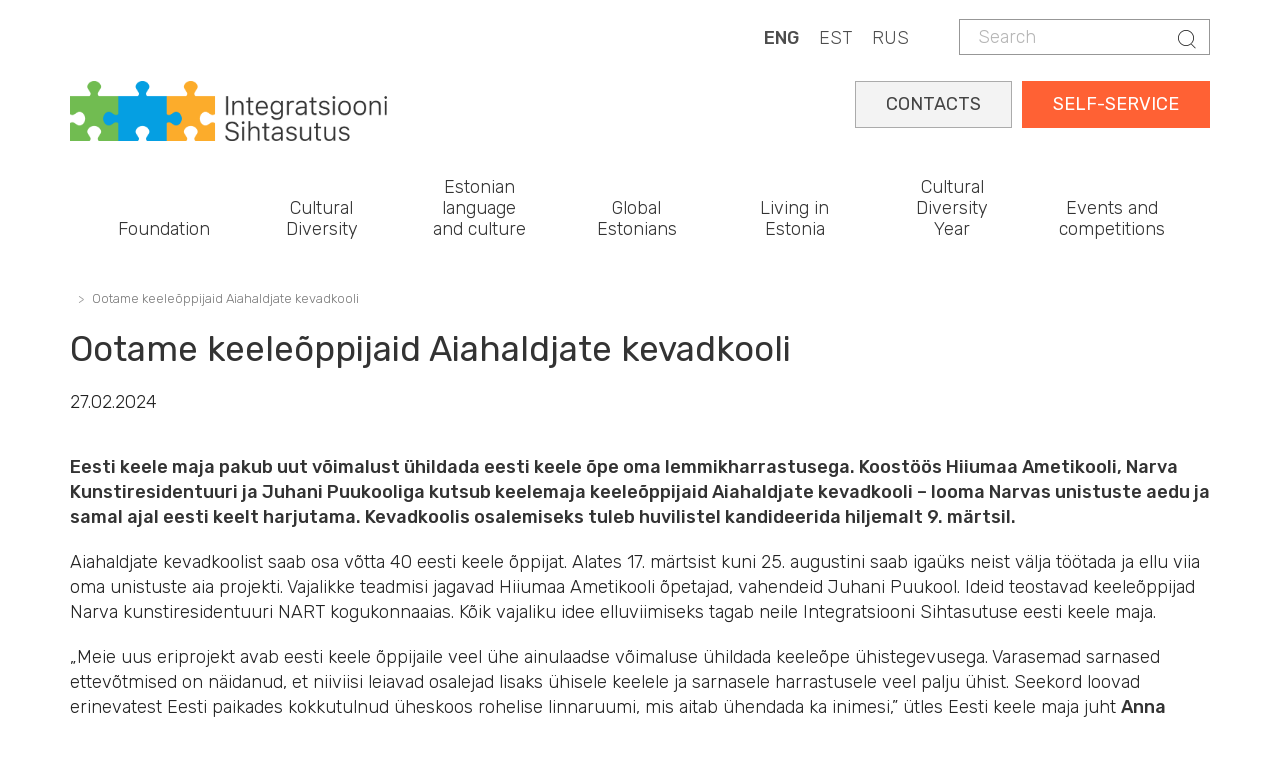

--- FILE ---
content_type: text/html; charset=UTF-8
request_url: https://integratsioon.ee/en/node/4807
body_size: 8941
content:
<!DOCTYPE html>
<html  lang="en" dir="ltr" prefix="content: http://purl.org/rss/1.0/modules/content/  dc: http://purl.org/dc/terms/  foaf: http://xmlns.com/foaf/0.1/  og: http://ogp.me/ns#  rdfs: http://www.w3.org/2000/01/rdf-schema#  schema: http://schema.org/  sioc: http://rdfs.org/sioc/ns#  sioct: http://rdfs.org/sioc/types#  skos: http://www.w3.org/2004/02/skos/core#  xsd: http://www.w3.org/2001/XMLSchema# ">
  <head>
    <meta charset="utf-8" />
<script async src="https://www.googletagmanager.com/gtag/js?id=UA-132033063-1"></script>
<script>window.dataLayer = window.dataLayer || [];function gtag(){dataLayer.push(arguments)};gtag("js", new Date());gtag("set", "developer_id.dMDhkMT", true);gtag("config", "UA-132033063-1", {"groups":"default","anonymize_ip":true,"page_placeholder":"PLACEHOLDER_page_path"});gtag("config", "G-LZKB975E03", {"groups":"default","page_placeholder":"PLACEHOLDER_page_location"});</script>
<meta name="description" content="Eesti keele maja pakub uut võimalust ühildada eesti keele õpe oma lemmikharrastusega. Koostöös Hiiumaa Ametikooli, Narva Kunstiresidentuuri ja Juhani Puukooliga kutsub keelemaja keeleõppijaid Aiahaldjate kevadkooli – looma Narvas unistuste aedu ja samal ajal eesti keelt harjutama. Kevadkoolis osalemiseks tuleb huvilistel kandideerida hiljemalt 9. märtsil." />
<link rel="canonical" href="https://integratsioon.ee/ootame-keeleoppijaid-aiahaldjate-kevadkooli" />
<link rel="image_src" href="/sites/default/files/field/image/Aiahaldjad_1920x1080_06_0.png" />
<meta property="og:description" content="Eesti keele maja pakub uut võimalust ühildada eesti keele õpe oma lemmikharrastusega. Koostöös Hiiumaa Ametikooli, Narva Kunstiresidentuuri ja Juhani Puukooliga kutsub keelemaja keeleõppijaid Aiahaldjate kevadkooli – looma Narvas unistuste aedu ja samal ajal eesti keelt harjutama. Kevadkoolis osalemiseks tuleb huvilistel kandideerida hiljemalt 9. märtsil. Aiahaldjate kevadkoolist saab osa võtta 40 eesti keele õppijat. Alates 17. märtsist kuni 25. augustini saab igaüks neist välja töötada ja ellu viia oma unistuste aia projekti. Vajalikke teadmisi jagavad Hiiumaa Ametikooli õpetajad, vahendeid Juhani Puukool. Ideid teostavad keeleõppijad Narva kunstiresidentuuri NART kogukonnaaias. Kõik vajaliku idee elluviimiseks tagab neile Integratsiooni Sihtasutuse eesti keele maja. „Meie uus eriprojekt avab eesti keele õppijaile veel ühe ainulaadse võimaluse ühildada keeleõpe ühistegevusega. Varasemad sarnased ettevõtmised on näidanud, et niiviisi leiavad osalejad lisaks ühisele keelele ja sarnasele harrastusele veel palju ühist. Seekord loovad erinevatest Eesti paikades kokkutulnud üheskoos rohelise linnaruumi, mis aitab ühendada ka inimesi,” ütles Eesti keele maja juht Anna Farafonova. Kool avab uksed keeleõppijaile üle Eesti. Osalemiseks piisab huvist aianduse vastu ja soovitatav on eesti keele oskus kesktasemel (vähemalt tasemel B1+). Tunnid toimuvad kaks korda kuus Narva eesti keele majas. „Loodud aedade ilu hindab asjatundlik žürii, mille koosseisu kuuluvad Hiiumaa Ametikooli õpetajad, Juhani Puukool spetsialistid ja Narva Linnavalitsuse esindaja. Žürii teeb tulemused teatavaks 25. augustil kell 15:00 Narva kunstiresidentuuris toimuval tseremoonial,” ütles projekti eestvedaja ja eesti keele õpetaja Julia Viirsalu. Projektis osalemiseks tuleb eesti keele õppijal esitada avaldus veebilehel www.integratsioon.ee/aianduskool hiljemalt 9. märtsil. Samal veebilehel on avaldatud kevadkooli tunniplaan ja muu info." />
<meta property="og:image" content="https://integratsioon.ee/sites/default/files/field/image/Aiahaldjad_1920x1080_06_0.png" />
<meta name="twitter:image" content="https://integratsioon.ee/sites/default/files/field/image/Aiahaldjad_1920x1080_06_0.png" />
<meta name="Generator" content="Drupal 10 (https://www.drupal.org)" />
<meta name="MobileOptimized" content="width" />
<meta name="HandheldFriendly" content="true" />
<meta name="viewport" content="width=device-width, initial-scale=1.0" />
<link rel="alternate" hreflang="et" href="https://integratsioon.ee/ootame-keeleoppijaid-aiahaldjate-kevadkooli" />
<link rel="alternate" hreflang="ru" href="https://integratsioon.ee/ru/ru-ootame-keeleoppijaid-aiahaldjate-kevadkooli" />

    <title>Ootame keeleõppijaid Aiahaldjate kevadkooli | Integratsiooni Sihtasutus</title>

    <link rel="apple-touch-icon" sizes="180x180" href="/sites/default/files/favicons/apple-touch-icon.png"/>
    <link rel="icon" type="image/png" sizes="32x32" href="/sites/default/files/favicons/favicon-32x32.png"/>
    <link rel="icon" type="image/png" sizes="16x16" href="/sites/default/files/favicons/favicon-16x16.png"/>
    <link rel="manifest" href="/sites/default/files/favicons/site.webmanifest"/>
    <link rel="mask-icon" href="/sites/default/files/favicons/safari-pinned-tab.svg" color="#e78948"/>
    <meta name="msapplication-TileColor" content="#da532c"/>
    <meta name="theme-color" content="#e98258"/>

    <link rel="stylesheet" href="//fonts.googleapis.com/css?family=Rubik:300,400,500,700,900&amp;amp;subset=cyrillic" />
    <link rel="stylesheet" media="all" href="/core/modules/system/css/components/align.module.css?t5gpsp" />
<link rel="stylesheet" media="all" href="/core/modules/system/css/components/fieldgroup.module.css?t5gpsp" />
<link rel="stylesheet" media="all" href="/core/modules/system/css/components/container-inline.module.css?t5gpsp" />
<link rel="stylesheet" media="all" href="/core/modules/system/css/components/clearfix.module.css?t5gpsp" />
<link rel="stylesheet" media="all" href="/core/modules/system/css/components/details.module.css?t5gpsp" />
<link rel="stylesheet" media="all" href="/core/modules/system/css/components/hidden.module.css?t5gpsp" />
<link rel="stylesheet" media="all" href="/core/modules/system/css/components/item-list.module.css?t5gpsp" />
<link rel="stylesheet" media="all" href="/core/modules/system/css/components/js.module.css?t5gpsp" />
<link rel="stylesheet" media="all" href="/core/modules/system/css/components/nowrap.module.css?t5gpsp" />
<link rel="stylesheet" media="all" href="/core/modules/system/css/components/position-container.module.css?t5gpsp" />
<link rel="stylesheet" media="all" href="/core/modules/system/css/components/reset-appearance.module.css?t5gpsp" />
<link rel="stylesheet" media="all" href="/core/modules/system/css/components/resize.module.css?t5gpsp" />
<link rel="stylesheet" media="all" href="/core/modules/system/css/components/system-status-counter.css?t5gpsp" />
<link rel="stylesheet" media="all" href="/core/modules/system/css/components/system-status-report-counters.css?t5gpsp" />
<link rel="stylesheet" media="all" href="/core/modules/system/css/components/system-status-report-general-info.css?t5gpsp" />
<link rel="stylesheet" media="all" href="/core/modules/system/css/components/tablesort.module.css?t5gpsp" />
<link rel="stylesheet" media="all" href="https://unpkg.com/aos@2.3.1/dist/aos.css" />
<link rel="stylesheet" media="all" href="/modules/contrib/bootstrap_styles/css/bs_example_classes/background-color-classes.css?t5gpsp" />
<link rel="stylesheet" media="all" href="/modules/contrib/bootstrap_styles/css/bs_example_classes/border-classes.css?t5gpsp" />
<link rel="stylesheet" media="all" href="/modules/contrib/bootstrap_styles/css/bs_example_classes/box-shadow-classes.css?t5gpsp" />
<link rel="stylesheet" media="all" href="/modules/contrib/bootstrap_styles/css/bs_example_classes/margin-classes.css?t5gpsp" />
<link rel="stylesheet" media="all" href="/modules/contrib/bootstrap_styles/css/bs_example_classes/padding-classes.css?t5gpsp" />
<link rel="stylesheet" media="all" href="/modules/contrib/bootstrap_styles/css/bs_example_classes/text-alignment-classes.css?t5gpsp" />
<link rel="stylesheet" media="all" href="/modules/contrib/bootstrap_styles/css/bs_example_classes/text-color-classes.css?t5gpsp" />
<link rel="stylesheet" media="all" href="/modules/contrib/calendar/css/calendar.css?t5gpsp" />
<link rel="stylesheet" media="all" href="/modules/contrib/calendar/css/calendar_multiday.css?t5gpsp" />
<link rel="stylesheet" media="all" href="/core/modules/layout_discovery/layouts/onecol/onecol.css?t5gpsp" />
<link rel="stylesheet" media="all" href="/modules/contrib/quiz/css/quiz.css?t5gpsp" />
<link rel="stylesheet" media="all" href="/modules/contrib/webform/modules/webform_bootstrap/css/webform_bootstrap.css?t5gpsp" />
<link rel="stylesheet" media="all" href="https://cdn.jsdelivr.net/npm/bootstrap@3.4.1/dist/css/bootstrap.css" integrity="sha256-0XAFLBbK7DgQ8t7mRWU5BF2OMm9tjtfH945Z7TTeNIo=" crossorigin="anonymous" />
<link rel="stylesheet" media="all" href="https://cdn.jsdelivr.net/npm/@unicorn-fail/drupal-bootstrap-styles@0.0.2/dist/3.1.1/7.x-3.x/drupal-bootstrap.css" integrity="sha512-ys0R7vWvMqi0PjJvf7827YdAhjeAfzLA3DHX0gE/sPUYqbN/sxO6JFzZLvc/wazhj5utAy7rECg1qXQKIEZOfA==" crossorigin="anonymous" />
<link rel="stylesheet" media="all" href="https://cdn.jsdelivr.net/npm/@unicorn-fail/drupal-bootstrap-styles@0.0.2/dist/3.1.1/8.x-3.x/drupal-bootstrap.css" integrity="sha512-ixuOBF5SPFLXivQ0U4/J9sQbZ7ZjmBzciWMBNUEudf6sUJ6ph2zwkpFkoUrB0oUy37lxP4byyHasSpA4rZJSKg==" crossorigin="anonymous" />
<link rel="stylesheet" media="all" href="https://cdn.jsdelivr.net/npm/@unicorn-fail/drupal-bootstrap-styles@0.0.2/dist/3.2.0/7.x-3.x/drupal-bootstrap.css" integrity="sha512-MiCziWBODHzeWsTWg4TMsfyWWoMltpBKnf5Pf5QUH9CXKIVeGpEsHZZ4NiWaJdgqpDzU/ahNWaW80U1ZX99eKw==" crossorigin="anonymous" />
<link rel="stylesheet" media="all" href="https://cdn.jsdelivr.net/npm/@unicorn-fail/drupal-bootstrap-styles@0.0.2/dist/3.2.0/8.x-3.x/drupal-bootstrap.css" integrity="sha512-US+XMOdYSqB2lE8RSbDjBb/r6eTTAv7ydpztf8B7hIWSlwvzQDdaAGun5M4a6GRjCz+BIZ6G43l+UolR+gfLFQ==" crossorigin="anonymous" />
<link rel="stylesheet" media="all" href="https://cdn.jsdelivr.net/npm/@unicorn-fail/drupal-bootstrap-styles@0.0.2/dist/3.3.1/7.x-3.x/drupal-bootstrap.css" integrity="sha512-3gQUt+MI1o8v7eEveRmZzYx6fsIUJ6bRfBLMaUTzdmNQ/1vTWLpNPf13Tcrf7gQ9iHy9A9QjXKxRGoXEeiQnPA==" crossorigin="anonymous" />
<link rel="stylesheet" media="all" href="https://cdn.jsdelivr.net/npm/@unicorn-fail/drupal-bootstrap-styles@0.0.2/dist/3.3.1/8.x-3.x/drupal-bootstrap.css" integrity="sha512-AwNfHm/YKv4l+2rhi0JPat+4xVObtH6WDxFpUnGXkkNEds3OSnCNBSL9Ygd/jQj1QkmHgod9F5seqLErhbQ6/Q==" crossorigin="anonymous" />
<link rel="stylesheet" media="all" href="https://cdn.jsdelivr.net/npm/@unicorn-fail/drupal-bootstrap-styles@0.0.2/dist/3.4.0/8.x-3.x/drupal-bootstrap.css" integrity="sha512-j4mdyNbQqqp+6Q/HtootpbGoc2ZX0C/ktbXnauPFEz7A457PB6le79qasOBVcrSrOBtGAm0aVU2SOKFzBl6RhA==" crossorigin="anonymous" />
<link rel="stylesheet" media="all" href="https://code.jquery.com/ui/1.13.3/themes/smoothness/jquery-ui.css" />
<link rel="stylesheet" media="all" href="/themes/insa/css/style.css?t5gpsp" />
<link rel="stylesheet" media="all" href="/themes/insa/css/custom.css?t5gpsp" />

    
	<style>
@import url('https://fonts.googleapis.com/css2?family=Roboto+Slab:wght@100..900&display=swap');
</style>
<script src="https://kit.fontawesome.com/fbfcd5034f.js" crossorigin="anonymous"></script>
  </head>
  <body class="path-node page-node-type-article has-glyphicons">
 
    <a href="#main-content" class="visually-hidden focusable skip-link">
      Skip to main content
    </a>
    
      <div class="dialog-off-canvas-main-canvas" data-off-canvas-main-canvas>
    
  
    <div class="top">
      <div class="container">
        <div class="">
          <div class="region region-header">
    <div class="search-block-form block block-search block-search-form-block" data-drupal-selector="search-block-form" id="block-insa-insa-search-form" role="search">
  
    
        <form action="/en/search/node" method="get" id="search-block-form" accept-charset="UTF-8">
    <div class="form-item js-form-item form-type-search js-form-type-search form-item-keys js-form-item-keys form-no-label form-group">
      <label for="edit-keys" class="control-label sr-only">Search</label>
  
  
  <div class="input-group"><input title="Enter the terms you wish to search for." data-drupal-selector="edit-keys" class="form-search form-control" placeholder="Search" type="search" id="edit-keys" name="keys" value="" size="15" maxlength="128" /><span class="input-group-btn"><button type="submit" value="Search" class="button js-form-submit form-submit btn-primary btn icon-only"><span class="sr-only">Search</span><span class="icon glyphicon glyphicon-search" aria-hidden="true"></span></button></span></div>

  
  
      <div id="edit-keys--description" class="description help-block">
      Enter the terms you wish to search for.
    </div>
  </div>
<div class="form-actions form-group js-form-wrapper form-wrapper" data-drupal-selector="edit-actions" id="edit-actions"></div>

  </form>


  </div>
<section class="language-switcher-language-url block block-language block-language-blocklanguage-content clearfix" id="block-languageswitchercontent" role="navigation">
  
    

      <div class="content">
      <ul class="links"><li hreflang="en" data-drupal-link-system-path="node/4807" class="en is-active" aria-current="page"><a href="/en/node/4807" class="language-link is-active" hreflang="en" data-drupal-link-system-path="node/4807" aria-current="page">ENG</a></li><li hreflang="et" data-drupal-link-system-path="node/4807" class="et"><a href="/ootame-keeleoppijaid-aiahaldjate-kevadkooli" class="language-link" hreflang="et" data-drupal-link-system-path="node/4807">EST</a></li><li hreflang="ru" data-drupal-link-system-path="node/4807" class="ru"><a href="/ru/ru-ootame-keeleoppijaid-aiahaldjate-kevadkooli" class="language-link" hreflang="ru" data-drupal-link-system-path="node/4807">RUS</a></li></ul>
    </div>
  </section>


  </div>

        </div>
      </div>
    </div>

  
      <div class="container">  <div class="region region-logo">
          <a class="logo navbar-btn" href="/en" title="Home" rel="home">
      <img src="/themes/insa/images/logo.png" alt="Home" />
    </a>
  
  </div>
</div>
  
      <header id="navbar" role="banner">
              <div class="container">
            <div class="navbar-header">
        
                          <button type="button" class="navbar-toggle collapsed" data-toggle="collapse" data-target="#navbar-collapse" aria-expanded="false">
            <span class="sr-only">Toggle navigation</span>
            <span class="icon-bar"></span>
            <span class="icon-bar"></span>
            <span class="icon-bar"></span>
          </button>
              </div>

                    <div id="navbar-collapse" class="navbar-collapse collapse">
            <div class="region region-navigation-collapsible">
    <section id="block-selfserviceeng" class="block block-block-content block-block-content148edb0a-f01e-45b9-9677-1b4b85f338d5 clearfix">
  
    

      <div class="content">
      
            <div class="field field--name-body field--type-text-with-summary field--label-hidden field--item"><div class="self-service"><a href="https://iseteenindus.integratsioon.ee/login">SELF-SERVICE</a></div> 
<div class="self-service2"><a href="https://www.integratsioon.ee/en/contacts">CONTACTS</a></div></div>
      
    </div>
  </section>

<nav role="navigation" aria-labelledby="block-insa-main-menu-menu" id="block-insa-main-menu">
            <h2 class="sr-only" id="block-insa-main-menu-menu">Main navigation</h2>

      
      <ul class="menu menu--main nav navbar-nav">
                      <li class="expanded dropdown first">
                                                                    <span class="navbar-text dropdown-toggle" data-toggle="dropdown">Foundation</span>
                                <ul class="dropdown-menu">
                      <li class="expanded dropdown first">
                                                  <h5>About the organisation</h5>
                                <ul class="dropdown-menu">
                      <li class="first">
                                                  <a href="/en/about-us" data-drupal-link-system-path="node/1422">About us</a>
                      </li>
                      <li>
                                                  <a href="/en/statutes" data-drupal-link-system-path="node/1439">Articles of Association (in Estonian)</a>
                      </li>
                      <li>
                                                  <a href="/en/strategy" data-drupal-link-system-path="node/1440">Strategy</a>
                      </li>
                      <li>
                                                  <a href="/en/structure" data-drupal-link-system-path="node/1588">Structure</a>
                      </li>
                      <li>
                                                  <a href="/en/supervisory-board" data-drupal-link-system-path="node/1438">Supervisory Board</a>
                      </li>
                      <li>
                                                  <a href="/en/aastaaruanded-uuendatud" data-drupal-link-system-path="node/4846">Annual reports</a>
                      </li>
                      <li>
                                                  <a href="/en/processing-personal-data" data-drupal-link-system-path="node/2915">Processing of Personal Data</a>
                      </li>
                      <li>
                                                  <a href="/en/integration-foundation-employer" title="The Integration Foundation as an employer" data-drupal-link-system-path="node/3916">The foundation as employer</a>
                      </li>
                      <li>
                                                  <a href="/en/node/1820" data-drupal-link-system-path="node/1820">Electronical invoices (in Estonian)</a>
                      </li>
                      <li class="last">
                                                  <a href="/en/contacts" data-drupal-link-system-path="node/102">Contacts</a>
                      </li>
        </ul>
  
              </li>
                      <li class="expanded dropdown">
                                                  <h5>Estonian language house</h5>
                                <ul class="dropdown-menu">
                      <li class="first last">
                                                  <a href="/en/eestikeelemaja" title="Estonian language house" data-drupal-link-system-path="node/4744">Estonian language house</a>
                      </li>
        </ul>
  
              </li>
                      <li class="expanded dropdown last">
                                                  <h5>Library</h5>
                                <ul class="dropdown-menu">
                      <li class="first">
                                                  <a href="/en/library" title="" data-drupal-link-system-path="node/175">Publications and studies</a>
                      </li>
                      <li>
                                                  <a href="/en/language-learning-videos" data-drupal-link-system-path="node/3144">Language learning videos</a>
                      </li>
                      <li class="last">
                                                  <a href="/en/video-tips-language-learning-opportunities" data-drupal-link-system-path="node/3168">Video tips on language learning opportunities</a>
                      </li>
        </ul>
  
              </li>
        </ul>
  
              </li>
                      <li class="expanded dropdown">
                                                                    <span class="navbar-text dropdown-toggle" data-toggle="dropdown">Cultural Diversity</span>
                                <ul class="dropdown-menu">
                      <li class="expanded dropdown first">
                                                  <h5>Multicultural Estonia</h5>
                                <ul class="dropdown-menu">
                      <li class="first">
                                                  <a href="/en/multicultural-society" data-drupal-link-system-path="node/1589">Multicultural society</a>
                      </li>
                      <li>
                                                  <a href="/en/activities-national-minority-cultural-associations" data-drupal-link-system-path="node/28">National minority cultural associations</a>
                      </li>
                      <li>
                                                  <a href="/en/work-roma-community" data-drupal-link-system-path="node/3508">Work with the Roma community</a>
                      </li>
                      <li>
                                                  <a href="/en/national-minorities-day-2022" data-drupal-link-system-path="node/1416">National Minorities Day</a>
                      </li>
                      <li class="last">
                                                  <a href="/en/integration-awards" data-drupal-link-system-path="node/1415">Integration awards</a>
                      </li>
        </ul>
  
              </li>
                      <li class="expanded dropdown">
                                                  <h5>Integration Conference</h5>
                                <ul class="dropdown-menu">
                      <li class="first last">
                                                  <a href="/en/conference" title="Lõimumiskonverents" data-drupal-link-system-path="node/6710">Integration Conference</a>
                      </li>
        </ul>
  
              </li>
                      <li class="expanded dropdown last">
                                                  <h5>Working together</h5>
                                <ul class="dropdown-menu">
                      <li class="first last">
                                                  <a href="/en/linda-integration-services-partners" data-drupal-link-system-path="node/3486">LINDA – integration services for partners</a>
                      </li>
        </ul>
  
              </li>
        </ul>
  
              </li>
                      <li>
                                                  <a href="/en/overview-learning-opportunities" data-drupal-link-system-path="node/6416">Estonian language and culture</a>
                      </li>
                      <li>
                                                  <a href="/en/global-estonian-diaspora" data-drupal-link-system-path="node/4902">Global Estonians</a>
                      </li>
                      <li class="expanded dropdown">
                                                                    <span class="navbar-text dropdown-toggle" data-toggle="dropdown">Living in Estonia</span>
                                <ul class="dropdown-menu">
                      <li class="expanded dropdown first">
                                                  <h5>Information for new arrivals</h5>
                                <ul class="dropdown-menu">
                      <li class="first">
                                                  <a href="/en/kohanemine" data-drupal-link-system-path="node/1424">Adaptation</a>
                      </li>
                      <li class="last">
                                                  <a href="/en/roadmap-adaptation" data-drupal-link-system-path="node/6352">Roadmap to adaptation</a>
                      </li>
        </ul>
  
              </li>
                      <li class="expanded dropdown">
                                                  <h5>Information for those returning to Estonia</h5>
                                <ul class="dropdown-menu">
                      <li class="first">
                                                  <a href="/en/returning-to-estonia" data-drupal-link-system-path="node/4330">Information for those returning to Estonia</a>
                      </li>
                      <li>
                                                  <a href="/en/return-support" data-drupal-link-system-path="node/4334">Return support</a>
                      </li>
                      <li class="last">
                                                  <a href="/en/support-meetings" title="Meetings" data-drupal-link-system-path="node/4333">Meetings</a>
                      </li>
        </ul>
  
              </li>
                      <li class="expanded dropdown last">
                                                  <h5>For citizenship applicants</h5>
                                <ul class="dropdown-menu">
                      <li class="first">
                                                  <a href="/en/citizenship" data-drupal-link-system-path="node/6745">Acquisition of citizenship</a>
                      </li>
                      <li>
                                                  <a href="/en/citizens-day" data-drupal-link-system-path="node/1431">Citizen’s Day</a>
                      </li>
                      <li class="last">
                                                  <a href="/en/citizens-day-quiz" data-drupal-link-system-path="node/2160">Citizen&#039;s Day quiz</a>
                      </li>
        </ul>
  
              </li>
        </ul>
  
              </li>
                      <li class="expanded dropdown">
                                                                    <span class="navbar-text dropdown-toggle" data-toggle="dropdown">Cultural Diversity Year</span>
                                <ul class="dropdown-menu">
                      <li class="expanded dropdown first">
                                                  <h5>Theme year</h5>
                                <ul class="dropdown-menu">
                      <li class="first">
                                                  <a href="/en/theme-year" data-drupal-link-system-path="node/4410">Theme year</a>
                      </li>
                      <li>
                                                  <a href="/en/landing-page-events" data-drupal-link-system-path="landing-page-events">Events</a>
                      </li>
                      <li>
                                                  <a href="/en/thematic-year/news" data-drupal-link-system-path="node/4413">News</a>
                      </li>
                      <li class="last">
                                                  <a href="/en/thematic-year/contacts" data-drupal-link-system-path="node/4414">Contacts</a>
                      </li>
        </ul>
  
              </li>
                      <li class="expanded dropdown last">
                                                  <h5>Cultural diversity</h5>
                                <ul class="dropdown-menu">
                      <li class="first">
                                                  <a href="/en/thematic-year/communities" data-drupal-link-system-path="node/4416">Communities</a>
                      </li>
                      <li>
                                                  <a href="/en/thematic-year/recommendations" data-drupal-link-system-path="node/4417">Recommendations</a>
                      </li>
                      <li class="last">
                                                  <a href="/en/we-are-all-face-estonia" data-drupal-link-system-path="node/5252">We are all the face of Estonia</a>
                      </li>
        </ul>
  
              </li>
        </ul>
  
              </li>
                      <li class="expanded dropdown last">
                                                                    <span class="navbar-text dropdown-toggle" data-toggle="dropdown">Events and competitions</span>
                                <ul class="dropdown-menu">
                      <li class="expanded dropdown first">
                                                  <h5>Competitions</h5>
                                <ul class="dropdown-menu">
                      <li class="first">
                                                  <a href="/en/competitions-estonian" data-drupal-link-system-path="node/30">Public competitions (in Estonian)</a>
                      </li>
                      <li>
                                                  <a href="/en/competitions-estonian#panel-views_block-contest-block_2" data-drupal-link-system-path="node/30">Past competitions (in Estonian)</a>
                      </li>
                      <li>
                                                  <a href="/en/node/2161" data-drupal-link-system-path="node/2161">Procurement procedures (in Estonian)</a>
                      </li>
                      <li>
                                                  <a href="/en/node/4734" data-drupal-link-system-path="node/4734">Competition plan</a>
                      </li>
                      <li class="last">
                                                  <a href="/en/evaluators-applications-and-tenders-estonian" data-drupal-link-system-path="node/3555">Evaluators of applications and tenders (in Estonian)</a>
                      </li>
        </ul>
  
              </li>
                      <li class="expanded dropdown">
                                                  <h5>Events and news</h5>
                                <ul class="dropdown-menu">
                      <li class="first">
                                                  <a href="/en/events" data-drupal-link-system-path="events">Upcoming Events</a>
                      </li>
                      <li>
                                                  <a href="/en/kalender" data-drupal-link-system-path="calendar">Events Calendar</a>
                      </li>
                      <li class="last">
                                                  <a href="/en/news" data-drupal-link-system-path="node/31">News</a>
                      </li>
        </ul>
  
              </li>
                      <li class="expanded dropdown last">
                                                  <h5>Integration Conference</h5>
                                <ul class="dropdown-menu">
                      <li class="first">
                                                  <a href="/en/conference" data-drupal-link-system-path="node/6710">Integration Conference 2025</a>
                      </li>
                      <li>
                                                  <a href="/en/conference/program" data-drupal-link-system-path="node/7022">Program</a>
                      </li>
                      <li>
                                                  <a href="/en/presenters" data-drupal-link-system-path="node/7047">Speakers</a>
                      </li>
                      <li class="last">
                                                  <a href="/en/conference/register" data-drupal-link-system-path="node/6957">Register</a>
                      </li>
        </ul>
  
              </li>
        </ul>
  
              </li>
        </ul>
  

  </nav>

  </div>

        </div>
                    </div>
          </header>
  
  <div role="main" class="main-container container js-quickedit-main-content">
    <div class="row">

            
                  <section class="col-sm-12">

                
                                      
                  
                          <a id="main-content"></a>
            <div class="region region-content">
        <ol class="breadcrumb">
          <li >
                  <a href="/en/node"></a>
              </li>
          <li  class="active">
                  Ootame keeleõppijaid Aiahaldjate kevadkooli
              </li>
      </ol>

<div data-drupal-messages-fallback class="hidden"></div>
    <h1>
<span property="dc:title">Ootame keeleõppijaid Aiahaldjate kevadkooli</span>
</h1>

  <article lang="et" about="/ootame-keeleoppijaid-aiahaldjate-kevadkooli" typeof="sioc:Item foaf:Document" class="article is-promoted full clearfix">

  
      <span property="dc:title" content="Ootame keeleõppijaid Aiahaldjate kevadkooli" class="hidden"></span>


  
  <div class="content">
      <div class="layout layout--onecol">
    <div  class="layout__region layout__region--content">
      <section class="_none article-date block block-layout-builder block-field-blocknodearticlecreated clearfix">
  
    

      <div class="content">
      
<span><time datetime="2024-02-27T11:22:14+02:00">27.02.2024</time>
</span>

    </div>
  </section>

<section class="block block-layout-builder block-field-blocknodearticlebody clearfix">
  
    

      <div class="content">
      
            <div property="content:encoded" class="field field--name-body field--type-text-with-summary field--label-hidden field--item"><p><strong><span>Eesti keele maja pakub uut võimalust ühildada eesti keele õpe oma lemmikharrastusega. Koostöös Hiiumaa Ametikooli, Narva Kunstiresidentuuri ja Juhani Puukooliga kutsub keelemaja keeleõppijaid Aiahaldjate kevadkooli – looma Narvas unistuste aedu ja samal ajal eesti keelt harjutama. Kevadkoolis osalemiseks tuleb huvilistel kandideerida hiljemalt 9. märtsil. </span></strong></p>
<p>Aiahaldjate kevadkoolist saab osa võtta 40 eesti keele õppijat. Alates 17. märtsist kuni 25. augustini saab igaüks neist välja töötada ja ellu viia oma unistuste aia projekti. Vajalikke teadmisi jagavad Hiiumaa Ametikooli õpetajad, vahendeid Juhani Puukool. Ideid teostavad keeleõppijad Narva kunstiresidentuuri NART kogukonnaaias. Kõik vajaliku idee elluviimiseks tagab neile Integratsiooni Sihtasutuse eesti keele maja.</p>
<p>„Meie uus eriprojekt avab eesti keele õppijaile veel ühe ainulaadse võimaluse ühildada keeleõpe ühistegevusega. Varasemad sarnased ettevõtmised on näidanud, et niiviisi leiavad osalejad lisaks ühisele keelele ja sarnasele harrastusele veel palju ühist. Seekord loovad erinevatest Eesti paikades kokkutulnud üheskoos rohelise linnaruumi, mis aitab ühendada ka inimesi,” ütles Eesti keele maja juht <strong>Anna Farafonova</strong>.</p>
<p>Kool avab uksed keeleõppijaile üle Eesti. Osalemiseks piisab huvist aianduse vastu ja soovitatav on eesti keele oskus kesktasemel (vähemalt tasemel B1+). Tunnid toimuvad kaks korda kuus Narva eesti keele majas.</p>
<p>„Loodud aedade ilu hindab asjatundlik žürii, mille koosseisu kuuluvad Hiiumaa Ametikooli õpetajad, Juhani Puukool spetsialistid ja Narva Linnavalitsuse esindaja. Žürii teeb tulemused teatavaks 25. augustil kell 15:00 Narva kunstiresidentuuris toimuval tseremoonial,” ütles projekti eestvedaja ja eesti keele õpetaja <strong>Julia Viirsalu</strong>.</p>
<p>Projektis osalemiseks tuleb eesti keele õppijal esitada avaldus veebilehel <strong><a href="http://www.integratsioon.ee/aianduskool">www.integratsioon.ee/aianduskool</a></strong> hiljemalt 9. märtsil. Samal veebilehel on avaldatud kevadkooli tunniplaan ja muu info.</p>
<p><img alt="https://www.integratsioon.ee/ootame-keeleoppijaid-aiahaldjate-kevadkooli" data-entity-type="file" data-entity-uuid="261ad4b5-33c4-45ec-8a64-c531d8ee9a27" src="/sites/default/files/inline-images/Aiahaldjad_1920x1080_04.png"></p>
</div>
      
    </div>
  </section>

<section class="_none block block-block-content block-block-content93dc42e9-e712-4488-81e0-0c9b860ccd28 clearfix">
  
    

      <div class="content">
      
            <div class="field field--name-body field--type-text-with-summary field--label-hidden field--item"><!-- Go to ww.addthis.com/dashboard to customize your tools -->
<div class="addthis_inline_share_toolbox"></div>
<script type="text/javascript" src="https://s7.addthis.com/js/300/addthis_widget.js#pubid=ra-5b239dab43169b48" async="async"></script></div>
      
    </div>
  </section>


    </div>
  </div>

  </div>

</article>


  </div>

              </section>

                </div>
  </div>

<footer class="footer" role="contentinfo">
  <div class="container">
    <div class="row">
      <div class="col-md-3">
                                <div class="region region-footer-col-1">
    <section id="block-footercolumn1eng-2" class="block block-block-content block-block-contentb8eee9fa-fde1-447a-b2ca-b3290dce3907 clearfix">
  
    

      <div class="content">
      
            <div class="field field--name-body field--type-text-with-summary field--label-hidden field--item"><h5 class="side">Tallinna office</h5>

<p class="small-16">Rävala 5 (6th floor)<br />
10143 Тallinn<br />
<span style="color:#555555"><i class="icon before-phone"></i></span>&nbsp;&nbsp;&nbsp;659 9021<br> 
<span style="color:#555555"><i class="icon before-at"></i></span>&nbsp;&nbsp;&nbsp;<a class="orange" href="mailto:info@integratsioon.ee">info@integratsioon.ee</a><br>
</p>

<p class="small-16"><span style="font-weight:400">Open:</span><br />
M-T: &nbsp; 09.00-17.00<br />
F: &nbsp; &nbsp; &nbsp; 09.00-16.00</p>
<p class="small-16">
<span style="color:#555555"><i class="icon before-map-pin"></i></span>&nbsp;&nbsp;&nbsp;<a class="orange" href="https://www.google.com/maps/place/Integration+Foundation/@59.4336413,24.7569146,17z/data=!3m1!4b1!4m6!3m5!1s0x4692eb567686a83d:0xcc7a761cef0fc013!8m2!3d59.4336413!4d24.7569146!16s%2Fg%2F11b6j4nb3_?entry=ttu&g_ep=EgoyMDI1MDEyOC4wIKXMDSoASAFQAw%3D%3D" target="_blank">Google Maps</a><br>
</p>
<p>&nbsp;</p>
<p>&nbsp;</p></div>
      
    </div>
  </section>


  </div>

                        </div>
      <div class="col-md-3">
                              <div class="region region-footer-col-2">
    <section id="block-footercolumn2eng" class="block block-block-content block-block-contentfdbe857f-cdca-4721-826d-31b19fa1a28e clearfix">
  
    

      <div class="content">
      
            <div class="field field--name-body field--type-text-with-summary field--label-hidden field--item"><h5 class="side">Narva office</h5>

<p class="small-16">Linda 2<br />
20309 Narva<br />
<span style="color:#555555"><i class="icon before-phone"></i></span>&nbsp;&nbsp;&nbsp;659 9021<br> 
<span style="color:#555555"><i class="icon before-at"></i></span>&nbsp;&nbsp;&nbsp;<a class="orange" href="mailto:info@integratsioon.ee">info@integratsioon.ee</a><br>
</p>

<p class="small-16"><span style="font-weight:400">Open:</span><br />
M-T: &nbsp; 09.00-17.00<br />
F: &nbsp; &nbsp; &nbsp; 09.00-16.00</p>
<p class="small-16">
<span style="color:#555555"><i class="icon before-map-pin"></i></span>&nbsp;&nbsp;&nbsp;<a class="orange" href="https://www.google.com/maps/place/Narva+eesti+keele+maja/@59.375151,28.1892618,17z/data=!3m1!4b1!4m6!3m5!1s0x469449e40da95b5d:0x16496f632ddbf08c!8m2!3d59.375151!4d28.1892618!16s%2Fg%2F11ssj5h2h_?entry=ttu&g_ep=EgoyMDI1MDEyOC4wIKXMDSoASAFQAw%3D%3D" target="_blank">Google Maps</a><br>
</p></div>
      
    </div>
  </section>


  </div>

                        </div>
      <div class="col-md-6">
                                <div class="region region-footer-col-3">
    <section id="block-footercolumn3eng" class="block block-block-content block-block-content192e9d3b-988a-400c-be79-b1654a3f84de clearfix">
  
    

      <div class="content">
      
            <div class="field field--name-body field--type-text-with-summary field--label-hidden field--item">
               <h5 class="side">Social Media</h5>     
<div class="socialbox"><a href="https://www.facebook.com/integratsioonisihtasutus" rel="noopener" target="_blank"><img alt="Facebook" data-entity-type="file" data-entity-uuid="a1190ee6-c96d-4cfd-8404-7cad74f02ec8" height="25px" src="/sites/default/files/inline-images/facebook_0.png" width="25px" /></a> </div><div class="socialbox"><a href="https://www.youtube.com/@integratsioon" rel="noopener" target="_blank"><img alt="YouTube" data-entity-type="file" data-entity-uuid="690a2f13-8f6b-4244-8681-0878f7cf3fb0" height="25px" src="/sites/default/files/inline-images/youtube.png" width="25px" /></a></div>
   <p>&nbsp;</p>
       <h5 class="side">Supporters of Integration Foundation</h5>
<p><img alt="Integratsiooni Sihtasutuse toetajad" data-entity-type="file" data-entity-uuid="bd5e922a-1f1b-4201-933e-143b81a507fc" src="/sites/default/files/inline-images/ministeeriumid-insa.png" width="375px" />
</p>
</div>
      
    </div>
  </section>


  </div>

                        </div>
    </div>
  </div>
</footer>

  </div>

    
    <script type="application/json" data-drupal-selector="drupal-settings-json">{"path":{"baseUrl":"\/","pathPrefix":"en\/","currentPath":"node\/4807","currentPathIsAdmin":false,"isFront":false,"currentLanguage":"en"},"pluralDelimiter":"\u0003","suppressDeprecationErrors":true,"google_analytics":{"account":"UA-132033063-1","trackOutbound":true,"trackMailto":true,"trackTel":true,"trackDownload":true,"trackDownloadExtensions":"7z|aac|arc|arj|asf|asx|avi|bin|csv|doc(x|m)?|dot(x|m)?|exe|flv|gif|gz|gzip|hqx|jar|jpe?g|js|mp(2|3|4|e?g)|mov(ie)?|msi|msp|pdf|phps|png|ppt(x|m)?|pot(x|m)?|pps(x|m)?|ppam|sld(x|m)?|thmx|qtm?|ra(m|r)?|sea|sit|tar|tgz|torrent|txt|wav|wma|wmv|wpd|xls(x|m|b)?|xlt(x|m)|xlam|xml|z|zip","trackColorbox":true},"bootstrap":{"forms_has_error_value_toggle":1,"modal_animation":1,"modal_backdrop":"true","modal_focus_input":1,"modal_keyboard":1,"modal_select_text":1,"modal_show":1,"modal_size":"","popover_enabled":1,"popover_animation":1,"popover_auto_close":1,"popover_container":"body","popover_content":"","popover_delay":"0","popover_html":0,"popover_placement":"right","popover_selector":"","popover_title":"","popover_trigger":"click"},"ajaxTrustedUrl":{"\/en\/search\/node":true},"user":{"uid":0,"permissionsHash":"9440fdabe2a7d3cbec2fae7ad98ce3936b5612a85f1f2454bfd80f450f32ffd5"}}</script>
<script src="/core/assets/vendor/jquery/jquery.min.js?v=3.7.1"></script>
<script src="/core/assets/vendor/underscore/underscore-min.js?v=1.13.7"></script>
<script src="/core/assets/vendor/once/once.min.js?v=1.0.1"></script>
<script src="/core/misc/drupalSettingsLoader.js?v=10.5.2"></script>
<script src="/core/misc/drupal.js?v=10.5.2"></script>
<script src="/core/misc/drupal.init.js?v=10.5.2"></script>
<script src="https://unpkg.com/aos@2.3.1/dist/aos.js"></script>
<script src="https://code.jquery.com/ui/1.13.3/jquery-ui.min.js"></script>
<script src="https://cdn.jsdelivr.net/npm/bootstrap@3.4.1/dist/js/bootstrap.js" integrity="sha256-29KjXnLtx9a95INIGpEvHDiqV/qydH2bBx0xcznuA6I=" crossorigin="anonymous"></script>
<script src="/themes/insa/js/insa.js?t5gpsp"></script>
<script src="/themes/contrib/bootstrap/js/drupal.bootstrap.js?t5gpsp"></script>
<script src="/themes/contrib/bootstrap/js/attributes.js?t5gpsp"></script>
<script src="/themes/contrib/bootstrap/js/theme.js?t5gpsp"></script>
<script src="/themes/contrib/bootstrap/js/popover.js?t5gpsp"></script>
<script src="/modules/contrib/bootstrap_styles/js/plugins/scroll_effects/build.js?v=1.x"></script>
<script src="/modules/contrib/google_analytics/js/google_analytics.js?v=10.5.2"></script>
<script src="/modules/contrib/webform/js/webform.behaviors.js?v=10.5.2"></script>
<script src="/core/misc/states.js?v=10.5.2"></script>
<script src="/themes/contrib/bootstrap/js/misc/states.js?t5gpsp"></script>
<script src="/modules/contrib/webform/js/webform.states.js?v=10.5.2"></script>
<script src="/modules/contrib/webform/modules/webform_bootstrap/js/webform_bootstrap.states.js?v=10.5.2"></script>

	
  </body>
  <style>
  .background {
    background: #004d40;
    width: 100vw;
    height: 100vh;
  }
</style>
</html>


--- FILE ---
content_type: text/css
request_url: https://integratsioon.ee/modules/contrib/bootstrap_styles/css/bs_example_classes/text-color-classes.css?t5gpsp
body_size: -85
content:
.bs-text-white {
  color: #ffffff !important;
}

.ui-dialog-off-canvas .bs-text-white {
  color: #ffffff !important;
}

.bs-text-black {
  color: #000000 !important;
}

.ui-dialog-off-canvas .bs-text-black {
  color: #000000 !important;
}

@media screen and (max-width: 576px) {
  .bs-text-sm-white {
    color: #ffffff !important;
  }
  .bs-text-sm-black {
    color: #000000 !important;
  }
}

.ui-dialog-off-canvas .bs-text-sm-white {
  color: #ffffff !important;
}

.ui-dialog-off-canvas .bs-text-sm-black {
  color: #000000 !important;
}

@media (min-width: 576px) and (max-width: 992px) {
  .bs-text-md-white {
    color: #ffffff !important;
  }
  .bs-text-md-black {
    color: #000000 !important;
  }
}

.ui-dialog-off-canvas .bs-text-md-white {
  color: #ffffff !important;
}

.ui-dialog-off-canvas .bs-text-md-black {
  color: #000000 !important;
}

@media (min-width: 992px) and (max-width: 1200px) {
  .bs-text-lg-white {
    color: #ffffff !important;
  }
  .bs-text-lg-black {
    color: #000000 !important;
  }
}

.ui-dialog-off-canvas .bs-text-lg-white {
  color: #ffffff !important;
}

.ui-dialog-off-canvas .bs-text-lg-black {
  color: #000000 !important;
}

@media (min-width: 1200px) {
  .bs-text-xl-white {
    color: #ffffff !important;
  }
  .bs-text-xl-black {
    color: #000000 !important;
  }
}

.ui-dialog-off-canvas .bs-text-xl-white {
  color: #ffffff !important;
}

.ui-dialog-off-canvas .bs-text-xl-black {
  color: #000000 !important;
}


--- FILE ---
content_type: text/css
request_url: https://integratsioon.ee/themes/insa/css/custom.css?t5gpsp
body_size: 53
content:
.quiz-result-quiz-contact-form .form-actions{
  margin-top: 2.5rem;
}
@media screen and (max-width: 767px){
  .answering-form .table-responsive table tbody td {
    white-space: normal;
  }
  .answering-form .table-responsive {
    overflow: unset;
  }
}
/* menu alteration https://jira.twn.ee/browse/INSA-405 */
#navbar ul.navbar-nav > li > ul {
   left: 0;
}

/* changes related to https://jira.twn.ee/browse/INSA-324*/
.container .container {
  width: 100%;
  padding: 0;
}
h1 a, h2 a, h3 a, h4 a {
  color: inherit !important;
}

.videoresp {
  aspect-ratio: 16 / 9;
  width: 100%;
}

--- FILE ---
content_type: application/javascript
request_url: https://integratsioon.ee/modules/contrib/bootstrap_styles/js/plugins/scroll_effects/build.js?v=1.x
body_size: -116
content:
/**
 * @file
 * Behaviors of Boostrap Layout Builder local video background.
 */

(function ($, _, Drupal, drupalSettings) {
  "use strict";

  Drupal.behaviors.scrollEffectsInit = {
    attach: function (context, settings) {
      AOS.init();
    }
  }

})(window.jQuery, window._, window.Drupal, window.drupalSettings);


--- FILE ---
content_type: application/javascript
request_url: https://integratsioon.ee/themes/insa/js/insa.js?t5gpsp
body_size: 637
content:
jQuery(document).ready(function ($) {

  // Contact page navigation.
  var $affixNav = $('.affix-nav');
  if ($affixNav.length > 0) {

    $affixNav.affix({
      offset: {
        top: function () {
          return (this.top = $('.contact-wrapper').offset().top)
        },
        bottom: function () {
          return (this.bottom = $('.footer').outerHeight(true) + 40)
        }
      }
    })

    $affixNav.css('width', $affixNav.parent().width());

    $(window).bind('resize', function () {
      $affixNav.css('width', $affixNav.parent().width());
    })

    $('body').scrollspy({target: '.affix-nav'})

    $('.filter-toggle').bind('click', function (e) {
      e.preventDefault();
      if ($('.article-box', $affixNav).is('.in')) {
        $('.article-box', $affixNav).removeClass('in');
      }
      else {
        $('.article-box', $affixNav).addClass('in');
      }
    })

    $('.sidenav a', $affixNav).bind('click', function (e) {
      $(this).parents('.article-box').removeClass('in');
    })
  }

});

jQuery(document).ready(function(){

  jQuery('#quiz-question-answering-form').one('submit', function() {
    jQuery(this).find('button').attr('disabled','disabled');
  });

});


(function (Drupal, $, once) {
  Drupal.behaviors.insaDatepicker = {
    attach(context) {
      const $elements = $(once('insaDatepicker', '.bef-datepicker, .bef-exposed-form .form-item-start .form-control, .bef-exposed-form .form-item-end .form-control', context));
      $elements.datepicker({
        closeText: Drupal.t('Done'),
        prevText: Drupal.t('Prev'),
        nextText: Drupal.t('Next'),
        currentText: Drupal.t('Today'),
        monthNames: [Drupal.t('January', {}, { context: 'Long month name' }), Drupal.t('February', {}, { context: 'Long month name' }), Drupal.t('March', {}, { context: 'Long month name' }), Drupal.t('April', {}, { context: 'Long month name' }), Drupal.t('May', {}, { context: 'Long month name' }), Drupal.t('June', {}, { context: 'Long month name' }), Drupal.t('July', {}, { context: 'Long month name' }), Drupal.t('August', {}, { context: 'Long month name' }), Drupal.t('September', {}, { context: 'Long month name' }), Drupal.t('October', {}, { context: 'Long month name' }), Drupal.t('November', {}, { context: 'Long month name' }), Drupal.t('December', {}, { context: 'Long month name' })],
        monthNamesShort: [Drupal.t('Jan'), Drupal.t('Feb'), Drupal.t('Mar'), Drupal.t('Apr'), Drupal.t('May'), Drupal.t('Jun'), Drupal.t('Jul'), Drupal.t('Aug'), Drupal.t('Sep'), Drupal.t('Oct'), Drupal.t('Nov'), Drupal.t('Dec')],
        dayNames: [Drupal.t('Sunday'), Drupal.t('Monday'), Drupal.t('Tuesday'), Drupal.t('Wednesday'), Drupal.t('Thursday'), Drupal.t('Friday'), Drupal.t('Saturday')],
        dayNamesShort: [Drupal.t('Sun'), Drupal.t('Mon'), Drupal.t('Tue'), Drupal.t('Wed'), Drupal.t('Thu'), Drupal.t('Fri'), Drupal.t('Sat')],
        dayNamesMin: [Drupal.t('Su'), Drupal.t('Mo'), Drupal.t('Tu'), Drupal.t('We'), Drupal.t('Th'), Drupal.t('Fr'), Drupal.t('Sa')],
        dateFormat: Drupal.t('mm/dd/yy'),
        firstDay: 1,
        isRTL: 0
      });
    }
  };
})(Drupal, jQuery, once);



